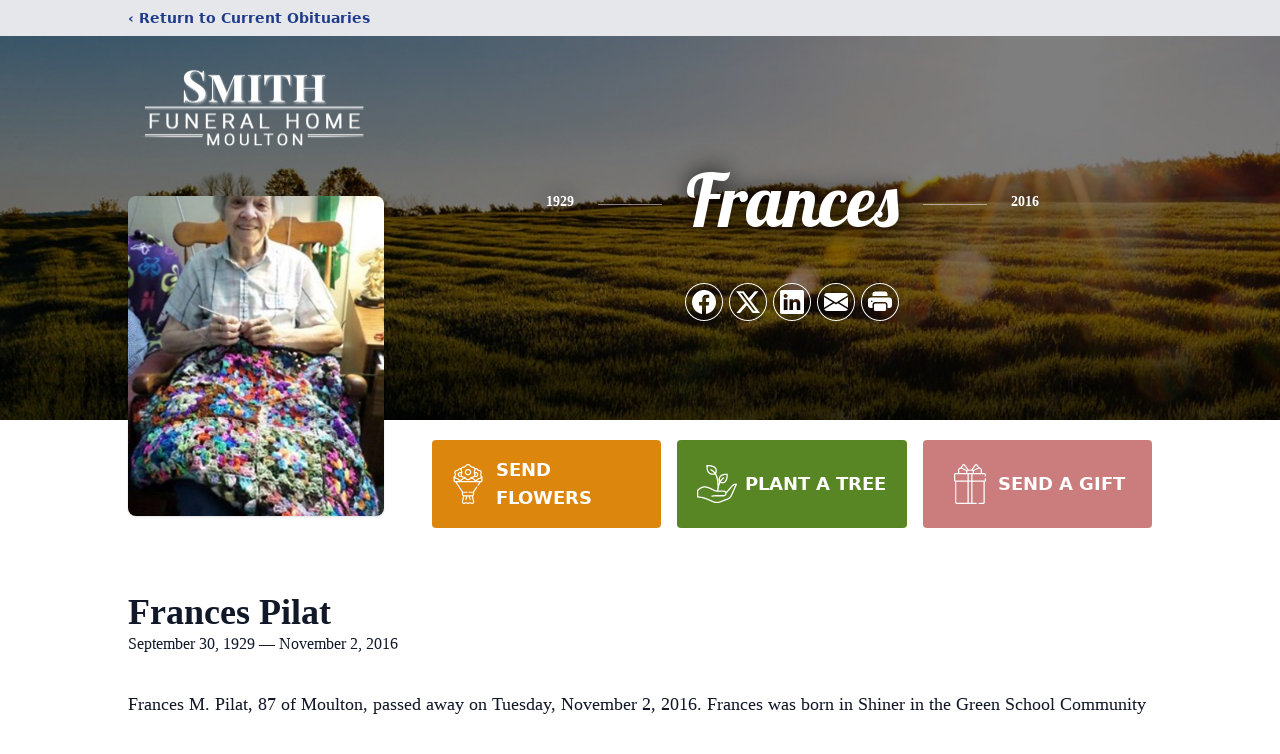

--- FILE ---
content_type: text/html; charset=utf-8
request_url: https://www.google.com/recaptcha/enterprise/anchor?ar=1&k=6LeBtWsmAAAAAMBpyidzgdkiM4HFVG5CjzDAxhsw&co=aHR0cHM6Ly9tb3VsdG9uLnNtaXRoZnVuZXJhbHR4LmNvbTo0NDM.&hl=en&type=image&v=PoyoqOPhxBO7pBk68S4YbpHZ&theme=light&size=invisible&badge=bottomright&anchor-ms=20000&execute-ms=30000&cb=1wos6egecxxk
body_size: 49433
content:
<!DOCTYPE HTML><html dir="ltr" lang="en"><head><meta http-equiv="Content-Type" content="text/html; charset=UTF-8">
<meta http-equiv="X-UA-Compatible" content="IE=edge">
<title>reCAPTCHA</title>
<style type="text/css">
/* cyrillic-ext */
@font-face {
  font-family: 'Roboto';
  font-style: normal;
  font-weight: 400;
  font-stretch: 100%;
  src: url(//fonts.gstatic.com/s/roboto/v48/KFO7CnqEu92Fr1ME7kSn66aGLdTylUAMa3GUBHMdazTgWw.woff2) format('woff2');
  unicode-range: U+0460-052F, U+1C80-1C8A, U+20B4, U+2DE0-2DFF, U+A640-A69F, U+FE2E-FE2F;
}
/* cyrillic */
@font-face {
  font-family: 'Roboto';
  font-style: normal;
  font-weight: 400;
  font-stretch: 100%;
  src: url(//fonts.gstatic.com/s/roboto/v48/KFO7CnqEu92Fr1ME7kSn66aGLdTylUAMa3iUBHMdazTgWw.woff2) format('woff2');
  unicode-range: U+0301, U+0400-045F, U+0490-0491, U+04B0-04B1, U+2116;
}
/* greek-ext */
@font-face {
  font-family: 'Roboto';
  font-style: normal;
  font-weight: 400;
  font-stretch: 100%;
  src: url(//fonts.gstatic.com/s/roboto/v48/KFO7CnqEu92Fr1ME7kSn66aGLdTylUAMa3CUBHMdazTgWw.woff2) format('woff2');
  unicode-range: U+1F00-1FFF;
}
/* greek */
@font-face {
  font-family: 'Roboto';
  font-style: normal;
  font-weight: 400;
  font-stretch: 100%;
  src: url(//fonts.gstatic.com/s/roboto/v48/KFO7CnqEu92Fr1ME7kSn66aGLdTylUAMa3-UBHMdazTgWw.woff2) format('woff2');
  unicode-range: U+0370-0377, U+037A-037F, U+0384-038A, U+038C, U+038E-03A1, U+03A3-03FF;
}
/* math */
@font-face {
  font-family: 'Roboto';
  font-style: normal;
  font-weight: 400;
  font-stretch: 100%;
  src: url(//fonts.gstatic.com/s/roboto/v48/KFO7CnqEu92Fr1ME7kSn66aGLdTylUAMawCUBHMdazTgWw.woff2) format('woff2');
  unicode-range: U+0302-0303, U+0305, U+0307-0308, U+0310, U+0312, U+0315, U+031A, U+0326-0327, U+032C, U+032F-0330, U+0332-0333, U+0338, U+033A, U+0346, U+034D, U+0391-03A1, U+03A3-03A9, U+03B1-03C9, U+03D1, U+03D5-03D6, U+03F0-03F1, U+03F4-03F5, U+2016-2017, U+2034-2038, U+203C, U+2040, U+2043, U+2047, U+2050, U+2057, U+205F, U+2070-2071, U+2074-208E, U+2090-209C, U+20D0-20DC, U+20E1, U+20E5-20EF, U+2100-2112, U+2114-2115, U+2117-2121, U+2123-214F, U+2190, U+2192, U+2194-21AE, U+21B0-21E5, U+21F1-21F2, U+21F4-2211, U+2213-2214, U+2216-22FF, U+2308-230B, U+2310, U+2319, U+231C-2321, U+2336-237A, U+237C, U+2395, U+239B-23B7, U+23D0, U+23DC-23E1, U+2474-2475, U+25AF, U+25B3, U+25B7, U+25BD, U+25C1, U+25CA, U+25CC, U+25FB, U+266D-266F, U+27C0-27FF, U+2900-2AFF, U+2B0E-2B11, U+2B30-2B4C, U+2BFE, U+3030, U+FF5B, U+FF5D, U+1D400-1D7FF, U+1EE00-1EEFF;
}
/* symbols */
@font-face {
  font-family: 'Roboto';
  font-style: normal;
  font-weight: 400;
  font-stretch: 100%;
  src: url(//fonts.gstatic.com/s/roboto/v48/KFO7CnqEu92Fr1ME7kSn66aGLdTylUAMaxKUBHMdazTgWw.woff2) format('woff2');
  unicode-range: U+0001-000C, U+000E-001F, U+007F-009F, U+20DD-20E0, U+20E2-20E4, U+2150-218F, U+2190, U+2192, U+2194-2199, U+21AF, U+21E6-21F0, U+21F3, U+2218-2219, U+2299, U+22C4-22C6, U+2300-243F, U+2440-244A, U+2460-24FF, U+25A0-27BF, U+2800-28FF, U+2921-2922, U+2981, U+29BF, U+29EB, U+2B00-2BFF, U+4DC0-4DFF, U+FFF9-FFFB, U+10140-1018E, U+10190-1019C, U+101A0, U+101D0-101FD, U+102E0-102FB, U+10E60-10E7E, U+1D2C0-1D2D3, U+1D2E0-1D37F, U+1F000-1F0FF, U+1F100-1F1AD, U+1F1E6-1F1FF, U+1F30D-1F30F, U+1F315, U+1F31C, U+1F31E, U+1F320-1F32C, U+1F336, U+1F378, U+1F37D, U+1F382, U+1F393-1F39F, U+1F3A7-1F3A8, U+1F3AC-1F3AF, U+1F3C2, U+1F3C4-1F3C6, U+1F3CA-1F3CE, U+1F3D4-1F3E0, U+1F3ED, U+1F3F1-1F3F3, U+1F3F5-1F3F7, U+1F408, U+1F415, U+1F41F, U+1F426, U+1F43F, U+1F441-1F442, U+1F444, U+1F446-1F449, U+1F44C-1F44E, U+1F453, U+1F46A, U+1F47D, U+1F4A3, U+1F4B0, U+1F4B3, U+1F4B9, U+1F4BB, U+1F4BF, U+1F4C8-1F4CB, U+1F4D6, U+1F4DA, U+1F4DF, U+1F4E3-1F4E6, U+1F4EA-1F4ED, U+1F4F7, U+1F4F9-1F4FB, U+1F4FD-1F4FE, U+1F503, U+1F507-1F50B, U+1F50D, U+1F512-1F513, U+1F53E-1F54A, U+1F54F-1F5FA, U+1F610, U+1F650-1F67F, U+1F687, U+1F68D, U+1F691, U+1F694, U+1F698, U+1F6AD, U+1F6B2, U+1F6B9-1F6BA, U+1F6BC, U+1F6C6-1F6CF, U+1F6D3-1F6D7, U+1F6E0-1F6EA, U+1F6F0-1F6F3, U+1F6F7-1F6FC, U+1F700-1F7FF, U+1F800-1F80B, U+1F810-1F847, U+1F850-1F859, U+1F860-1F887, U+1F890-1F8AD, U+1F8B0-1F8BB, U+1F8C0-1F8C1, U+1F900-1F90B, U+1F93B, U+1F946, U+1F984, U+1F996, U+1F9E9, U+1FA00-1FA6F, U+1FA70-1FA7C, U+1FA80-1FA89, U+1FA8F-1FAC6, U+1FACE-1FADC, U+1FADF-1FAE9, U+1FAF0-1FAF8, U+1FB00-1FBFF;
}
/* vietnamese */
@font-face {
  font-family: 'Roboto';
  font-style: normal;
  font-weight: 400;
  font-stretch: 100%;
  src: url(//fonts.gstatic.com/s/roboto/v48/KFO7CnqEu92Fr1ME7kSn66aGLdTylUAMa3OUBHMdazTgWw.woff2) format('woff2');
  unicode-range: U+0102-0103, U+0110-0111, U+0128-0129, U+0168-0169, U+01A0-01A1, U+01AF-01B0, U+0300-0301, U+0303-0304, U+0308-0309, U+0323, U+0329, U+1EA0-1EF9, U+20AB;
}
/* latin-ext */
@font-face {
  font-family: 'Roboto';
  font-style: normal;
  font-weight: 400;
  font-stretch: 100%;
  src: url(//fonts.gstatic.com/s/roboto/v48/KFO7CnqEu92Fr1ME7kSn66aGLdTylUAMa3KUBHMdazTgWw.woff2) format('woff2');
  unicode-range: U+0100-02BA, U+02BD-02C5, U+02C7-02CC, U+02CE-02D7, U+02DD-02FF, U+0304, U+0308, U+0329, U+1D00-1DBF, U+1E00-1E9F, U+1EF2-1EFF, U+2020, U+20A0-20AB, U+20AD-20C0, U+2113, U+2C60-2C7F, U+A720-A7FF;
}
/* latin */
@font-face {
  font-family: 'Roboto';
  font-style: normal;
  font-weight: 400;
  font-stretch: 100%;
  src: url(//fonts.gstatic.com/s/roboto/v48/KFO7CnqEu92Fr1ME7kSn66aGLdTylUAMa3yUBHMdazQ.woff2) format('woff2');
  unicode-range: U+0000-00FF, U+0131, U+0152-0153, U+02BB-02BC, U+02C6, U+02DA, U+02DC, U+0304, U+0308, U+0329, U+2000-206F, U+20AC, U+2122, U+2191, U+2193, U+2212, U+2215, U+FEFF, U+FFFD;
}
/* cyrillic-ext */
@font-face {
  font-family: 'Roboto';
  font-style: normal;
  font-weight: 500;
  font-stretch: 100%;
  src: url(//fonts.gstatic.com/s/roboto/v48/KFO7CnqEu92Fr1ME7kSn66aGLdTylUAMa3GUBHMdazTgWw.woff2) format('woff2');
  unicode-range: U+0460-052F, U+1C80-1C8A, U+20B4, U+2DE0-2DFF, U+A640-A69F, U+FE2E-FE2F;
}
/* cyrillic */
@font-face {
  font-family: 'Roboto';
  font-style: normal;
  font-weight: 500;
  font-stretch: 100%;
  src: url(//fonts.gstatic.com/s/roboto/v48/KFO7CnqEu92Fr1ME7kSn66aGLdTylUAMa3iUBHMdazTgWw.woff2) format('woff2');
  unicode-range: U+0301, U+0400-045F, U+0490-0491, U+04B0-04B1, U+2116;
}
/* greek-ext */
@font-face {
  font-family: 'Roboto';
  font-style: normal;
  font-weight: 500;
  font-stretch: 100%;
  src: url(//fonts.gstatic.com/s/roboto/v48/KFO7CnqEu92Fr1ME7kSn66aGLdTylUAMa3CUBHMdazTgWw.woff2) format('woff2');
  unicode-range: U+1F00-1FFF;
}
/* greek */
@font-face {
  font-family: 'Roboto';
  font-style: normal;
  font-weight: 500;
  font-stretch: 100%;
  src: url(//fonts.gstatic.com/s/roboto/v48/KFO7CnqEu92Fr1ME7kSn66aGLdTylUAMa3-UBHMdazTgWw.woff2) format('woff2');
  unicode-range: U+0370-0377, U+037A-037F, U+0384-038A, U+038C, U+038E-03A1, U+03A3-03FF;
}
/* math */
@font-face {
  font-family: 'Roboto';
  font-style: normal;
  font-weight: 500;
  font-stretch: 100%;
  src: url(//fonts.gstatic.com/s/roboto/v48/KFO7CnqEu92Fr1ME7kSn66aGLdTylUAMawCUBHMdazTgWw.woff2) format('woff2');
  unicode-range: U+0302-0303, U+0305, U+0307-0308, U+0310, U+0312, U+0315, U+031A, U+0326-0327, U+032C, U+032F-0330, U+0332-0333, U+0338, U+033A, U+0346, U+034D, U+0391-03A1, U+03A3-03A9, U+03B1-03C9, U+03D1, U+03D5-03D6, U+03F0-03F1, U+03F4-03F5, U+2016-2017, U+2034-2038, U+203C, U+2040, U+2043, U+2047, U+2050, U+2057, U+205F, U+2070-2071, U+2074-208E, U+2090-209C, U+20D0-20DC, U+20E1, U+20E5-20EF, U+2100-2112, U+2114-2115, U+2117-2121, U+2123-214F, U+2190, U+2192, U+2194-21AE, U+21B0-21E5, U+21F1-21F2, U+21F4-2211, U+2213-2214, U+2216-22FF, U+2308-230B, U+2310, U+2319, U+231C-2321, U+2336-237A, U+237C, U+2395, U+239B-23B7, U+23D0, U+23DC-23E1, U+2474-2475, U+25AF, U+25B3, U+25B7, U+25BD, U+25C1, U+25CA, U+25CC, U+25FB, U+266D-266F, U+27C0-27FF, U+2900-2AFF, U+2B0E-2B11, U+2B30-2B4C, U+2BFE, U+3030, U+FF5B, U+FF5D, U+1D400-1D7FF, U+1EE00-1EEFF;
}
/* symbols */
@font-face {
  font-family: 'Roboto';
  font-style: normal;
  font-weight: 500;
  font-stretch: 100%;
  src: url(//fonts.gstatic.com/s/roboto/v48/KFO7CnqEu92Fr1ME7kSn66aGLdTylUAMaxKUBHMdazTgWw.woff2) format('woff2');
  unicode-range: U+0001-000C, U+000E-001F, U+007F-009F, U+20DD-20E0, U+20E2-20E4, U+2150-218F, U+2190, U+2192, U+2194-2199, U+21AF, U+21E6-21F0, U+21F3, U+2218-2219, U+2299, U+22C4-22C6, U+2300-243F, U+2440-244A, U+2460-24FF, U+25A0-27BF, U+2800-28FF, U+2921-2922, U+2981, U+29BF, U+29EB, U+2B00-2BFF, U+4DC0-4DFF, U+FFF9-FFFB, U+10140-1018E, U+10190-1019C, U+101A0, U+101D0-101FD, U+102E0-102FB, U+10E60-10E7E, U+1D2C0-1D2D3, U+1D2E0-1D37F, U+1F000-1F0FF, U+1F100-1F1AD, U+1F1E6-1F1FF, U+1F30D-1F30F, U+1F315, U+1F31C, U+1F31E, U+1F320-1F32C, U+1F336, U+1F378, U+1F37D, U+1F382, U+1F393-1F39F, U+1F3A7-1F3A8, U+1F3AC-1F3AF, U+1F3C2, U+1F3C4-1F3C6, U+1F3CA-1F3CE, U+1F3D4-1F3E0, U+1F3ED, U+1F3F1-1F3F3, U+1F3F5-1F3F7, U+1F408, U+1F415, U+1F41F, U+1F426, U+1F43F, U+1F441-1F442, U+1F444, U+1F446-1F449, U+1F44C-1F44E, U+1F453, U+1F46A, U+1F47D, U+1F4A3, U+1F4B0, U+1F4B3, U+1F4B9, U+1F4BB, U+1F4BF, U+1F4C8-1F4CB, U+1F4D6, U+1F4DA, U+1F4DF, U+1F4E3-1F4E6, U+1F4EA-1F4ED, U+1F4F7, U+1F4F9-1F4FB, U+1F4FD-1F4FE, U+1F503, U+1F507-1F50B, U+1F50D, U+1F512-1F513, U+1F53E-1F54A, U+1F54F-1F5FA, U+1F610, U+1F650-1F67F, U+1F687, U+1F68D, U+1F691, U+1F694, U+1F698, U+1F6AD, U+1F6B2, U+1F6B9-1F6BA, U+1F6BC, U+1F6C6-1F6CF, U+1F6D3-1F6D7, U+1F6E0-1F6EA, U+1F6F0-1F6F3, U+1F6F7-1F6FC, U+1F700-1F7FF, U+1F800-1F80B, U+1F810-1F847, U+1F850-1F859, U+1F860-1F887, U+1F890-1F8AD, U+1F8B0-1F8BB, U+1F8C0-1F8C1, U+1F900-1F90B, U+1F93B, U+1F946, U+1F984, U+1F996, U+1F9E9, U+1FA00-1FA6F, U+1FA70-1FA7C, U+1FA80-1FA89, U+1FA8F-1FAC6, U+1FACE-1FADC, U+1FADF-1FAE9, U+1FAF0-1FAF8, U+1FB00-1FBFF;
}
/* vietnamese */
@font-face {
  font-family: 'Roboto';
  font-style: normal;
  font-weight: 500;
  font-stretch: 100%;
  src: url(//fonts.gstatic.com/s/roboto/v48/KFO7CnqEu92Fr1ME7kSn66aGLdTylUAMa3OUBHMdazTgWw.woff2) format('woff2');
  unicode-range: U+0102-0103, U+0110-0111, U+0128-0129, U+0168-0169, U+01A0-01A1, U+01AF-01B0, U+0300-0301, U+0303-0304, U+0308-0309, U+0323, U+0329, U+1EA0-1EF9, U+20AB;
}
/* latin-ext */
@font-face {
  font-family: 'Roboto';
  font-style: normal;
  font-weight: 500;
  font-stretch: 100%;
  src: url(//fonts.gstatic.com/s/roboto/v48/KFO7CnqEu92Fr1ME7kSn66aGLdTylUAMa3KUBHMdazTgWw.woff2) format('woff2');
  unicode-range: U+0100-02BA, U+02BD-02C5, U+02C7-02CC, U+02CE-02D7, U+02DD-02FF, U+0304, U+0308, U+0329, U+1D00-1DBF, U+1E00-1E9F, U+1EF2-1EFF, U+2020, U+20A0-20AB, U+20AD-20C0, U+2113, U+2C60-2C7F, U+A720-A7FF;
}
/* latin */
@font-face {
  font-family: 'Roboto';
  font-style: normal;
  font-weight: 500;
  font-stretch: 100%;
  src: url(//fonts.gstatic.com/s/roboto/v48/KFO7CnqEu92Fr1ME7kSn66aGLdTylUAMa3yUBHMdazQ.woff2) format('woff2');
  unicode-range: U+0000-00FF, U+0131, U+0152-0153, U+02BB-02BC, U+02C6, U+02DA, U+02DC, U+0304, U+0308, U+0329, U+2000-206F, U+20AC, U+2122, U+2191, U+2193, U+2212, U+2215, U+FEFF, U+FFFD;
}
/* cyrillic-ext */
@font-face {
  font-family: 'Roboto';
  font-style: normal;
  font-weight: 900;
  font-stretch: 100%;
  src: url(//fonts.gstatic.com/s/roboto/v48/KFO7CnqEu92Fr1ME7kSn66aGLdTylUAMa3GUBHMdazTgWw.woff2) format('woff2');
  unicode-range: U+0460-052F, U+1C80-1C8A, U+20B4, U+2DE0-2DFF, U+A640-A69F, U+FE2E-FE2F;
}
/* cyrillic */
@font-face {
  font-family: 'Roboto';
  font-style: normal;
  font-weight: 900;
  font-stretch: 100%;
  src: url(//fonts.gstatic.com/s/roboto/v48/KFO7CnqEu92Fr1ME7kSn66aGLdTylUAMa3iUBHMdazTgWw.woff2) format('woff2');
  unicode-range: U+0301, U+0400-045F, U+0490-0491, U+04B0-04B1, U+2116;
}
/* greek-ext */
@font-face {
  font-family: 'Roboto';
  font-style: normal;
  font-weight: 900;
  font-stretch: 100%;
  src: url(//fonts.gstatic.com/s/roboto/v48/KFO7CnqEu92Fr1ME7kSn66aGLdTylUAMa3CUBHMdazTgWw.woff2) format('woff2');
  unicode-range: U+1F00-1FFF;
}
/* greek */
@font-face {
  font-family: 'Roboto';
  font-style: normal;
  font-weight: 900;
  font-stretch: 100%;
  src: url(//fonts.gstatic.com/s/roboto/v48/KFO7CnqEu92Fr1ME7kSn66aGLdTylUAMa3-UBHMdazTgWw.woff2) format('woff2');
  unicode-range: U+0370-0377, U+037A-037F, U+0384-038A, U+038C, U+038E-03A1, U+03A3-03FF;
}
/* math */
@font-face {
  font-family: 'Roboto';
  font-style: normal;
  font-weight: 900;
  font-stretch: 100%;
  src: url(//fonts.gstatic.com/s/roboto/v48/KFO7CnqEu92Fr1ME7kSn66aGLdTylUAMawCUBHMdazTgWw.woff2) format('woff2');
  unicode-range: U+0302-0303, U+0305, U+0307-0308, U+0310, U+0312, U+0315, U+031A, U+0326-0327, U+032C, U+032F-0330, U+0332-0333, U+0338, U+033A, U+0346, U+034D, U+0391-03A1, U+03A3-03A9, U+03B1-03C9, U+03D1, U+03D5-03D6, U+03F0-03F1, U+03F4-03F5, U+2016-2017, U+2034-2038, U+203C, U+2040, U+2043, U+2047, U+2050, U+2057, U+205F, U+2070-2071, U+2074-208E, U+2090-209C, U+20D0-20DC, U+20E1, U+20E5-20EF, U+2100-2112, U+2114-2115, U+2117-2121, U+2123-214F, U+2190, U+2192, U+2194-21AE, U+21B0-21E5, U+21F1-21F2, U+21F4-2211, U+2213-2214, U+2216-22FF, U+2308-230B, U+2310, U+2319, U+231C-2321, U+2336-237A, U+237C, U+2395, U+239B-23B7, U+23D0, U+23DC-23E1, U+2474-2475, U+25AF, U+25B3, U+25B7, U+25BD, U+25C1, U+25CA, U+25CC, U+25FB, U+266D-266F, U+27C0-27FF, U+2900-2AFF, U+2B0E-2B11, U+2B30-2B4C, U+2BFE, U+3030, U+FF5B, U+FF5D, U+1D400-1D7FF, U+1EE00-1EEFF;
}
/* symbols */
@font-face {
  font-family: 'Roboto';
  font-style: normal;
  font-weight: 900;
  font-stretch: 100%;
  src: url(//fonts.gstatic.com/s/roboto/v48/KFO7CnqEu92Fr1ME7kSn66aGLdTylUAMaxKUBHMdazTgWw.woff2) format('woff2');
  unicode-range: U+0001-000C, U+000E-001F, U+007F-009F, U+20DD-20E0, U+20E2-20E4, U+2150-218F, U+2190, U+2192, U+2194-2199, U+21AF, U+21E6-21F0, U+21F3, U+2218-2219, U+2299, U+22C4-22C6, U+2300-243F, U+2440-244A, U+2460-24FF, U+25A0-27BF, U+2800-28FF, U+2921-2922, U+2981, U+29BF, U+29EB, U+2B00-2BFF, U+4DC0-4DFF, U+FFF9-FFFB, U+10140-1018E, U+10190-1019C, U+101A0, U+101D0-101FD, U+102E0-102FB, U+10E60-10E7E, U+1D2C0-1D2D3, U+1D2E0-1D37F, U+1F000-1F0FF, U+1F100-1F1AD, U+1F1E6-1F1FF, U+1F30D-1F30F, U+1F315, U+1F31C, U+1F31E, U+1F320-1F32C, U+1F336, U+1F378, U+1F37D, U+1F382, U+1F393-1F39F, U+1F3A7-1F3A8, U+1F3AC-1F3AF, U+1F3C2, U+1F3C4-1F3C6, U+1F3CA-1F3CE, U+1F3D4-1F3E0, U+1F3ED, U+1F3F1-1F3F3, U+1F3F5-1F3F7, U+1F408, U+1F415, U+1F41F, U+1F426, U+1F43F, U+1F441-1F442, U+1F444, U+1F446-1F449, U+1F44C-1F44E, U+1F453, U+1F46A, U+1F47D, U+1F4A3, U+1F4B0, U+1F4B3, U+1F4B9, U+1F4BB, U+1F4BF, U+1F4C8-1F4CB, U+1F4D6, U+1F4DA, U+1F4DF, U+1F4E3-1F4E6, U+1F4EA-1F4ED, U+1F4F7, U+1F4F9-1F4FB, U+1F4FD-1F4FE, U+1F503, U+1F507-1F50B, U+1F50D, U+1F512-1F513, U+1F53E-1F54A, U+1F54F-1F5FA, U+1F610, U+1F650-1F67F, U+1F687, U+1F68D, U+1F691, U+1F694, U+1F698, U+1F6AD, U+1F6B2, U+1F6B9-1F6BA, U+1F6BC, U+1F6C6-1F6CF, U+1F6D3-1F6D7, U+1F6E0-1F6EA, U+1F6F0-1F6F3, U+1F6F7-1F6FC, U+1F700-1F7FF, U+1F800-1F80B, U+1F810-1F847, U+1F850-1F859, U+1F860-1F887, U+1F890-1F8AD, U+1F8B0-1F8BB, U+1F8C0-1F8C1, U+1F900-1F90B, U+1F93B, U+1F946, U+1F984, U+1F996, U+1F9E9, U+1FA00-1FA6F, U+1FA70-1FA7C, U+1FA80-1FA89, U+1FA8F-1FAC6, U+1FACE-1FADC, U+1FADF-1FAE9, U+1FAF0-1FAF8, U+1FB00-1FBFF;
}
/* vietnamese */
@font-face {
  font-family: 'Roboto';
  font-style: normal;
  font-weight: 900;
  font-stretch: 100%;
  src: url(//fonts.gstatic.com/s/roboto/v48/KFO7CnqEu92Fr1ME7kSn66aGLdTylUAMa3OUBHMdazTgWw.woff2) format('woff2');
  unicode-range: U+0102-0103, U+0110-0111, U+0128-0129, U+0168-0169, U+01A0-01A1, U+01AF-01B0, U+0300-0301, U+0303-0304, U+0308-0309, U+0323, U+0329, U+1EA0-1EF9, U+20AB;
}
/* latin-ext */
@font-face {
  font-family: 'Roboto';
  font-style: normal;
  font-weight: 900;
  font-stretch: 100%;
  src: url(//fonts.gstatic.com/s/roboto/v48/KFO7CnqEu92Fr1ME7kSn66aGLdTylUAMa3KUBHMdazTgWw.woff2) format('woff2');
  unicode-range: U+0100-02BA, U+02BD-02C5, U+02C7-02CC, U+02CE-02D7, U+02DD-02FF, U+0304, U+0308, U+0329, U+1D00-1DBF, U+1E00-1E9F, U+1EF2-1EFF, U+2020, U+20A0-20AB, U+20AD-20C0, U+2113, U+2C60-2C7F, U+A720-A7FF;
}
/* latin */
@font-face {
  font-family: 'Roboto';
  font-style: normal;
  font-weight: 900;
  font-stretch: 100%;
  src: url(//fonts.gstatic.com/s/roboto/v48/KFO7CnqEu92Fr1ME7kSn66aGLdTylUAMa3yUBHMdazQ.woff2) format('woff2');
  unicode-range: U+0000-00FF, U+0131, U+0152-0153, U+02BB-02BC, U+02C6, U+02DA, U+02DC, U+0304, U+0308, U+0329, U+2000-206F, U+20AC, U+2122, U+2191, U+2193, U+2212, U+2215, U+FEFF, U+FFFD;
}

</style>
<link rel="stylesheet" type="text/css" href="https://www.gstatic.com/recaptcha/releases/PoyoqOPhxBO7pBk68S4YbpHZ/styles__ltr.css">
<script nonce="VthGPQjFD9e-X3vpT_0pYw" type="text/javascript">window['__recaptcha_api'] = 'https://www.google.com/recaptcha/enterprise/';</script>
<script type="text/javascript" src="https://www.gstatic.com/recaptcha/releases/PoyoqOPhxBO7pBk68S4YbpHZ/recaptcha__en.js" nonce="VthGPQjFD9e-X3vpT_0pYw">
      
    </script></head>
<body><div id="rc-anchor-alert" class="rc-anchor-alert"></div>
<input type="hidden" id="recaptcha-token" value="[base64]">
<script type="text/javascript" nonce="VthGPQjFD9e-X3vpT_0pYw">
      recaptcha.anchor.Main.init("[\x22ainput\x22,[\x22bgdata\x22,\x22\x22,\[base64]/[base64]/[base64]/ZyhXLGgpOnEoW04sMjEsbF0sVywwKSxoKSxmYWxzZSxmYWxzZSl9Y2F0Y2goayl7RygzNTgsVyk/[base64]/[base64]/[base64]/[base64]/[base64]/[base64]/[base64]/bmV3IEJbT10oRFswXSk6dz09Mj9uZXcgQltPXShEWzBdLERbMV0pOnc9PTM/bmV3IEJbT10oRFswXSxEWzFdLERbMl0pOnc9PTQ/[base64]/[base64]/[base64]/[base64]/[base64]\\u003d\x22,\[base64]\x22,\x22w7g0DsK1wqnDuj5KN31VD8OWwq0pwo04wqfCgMOdw44QVMOVUMOmBSHDp8Oww4JzWMKvNghtXsODJhPDuTofw5g+J8O/JcO8wo5aXicNVMKbBhDDniBAQyDCm3HCrTZVYsO9w7XCkMK9aCxkwrMnwrVzw4VLTiMXwrM+wq3ClDzDjsKILVQ4HMO2JDYlwo4/c0MhECgQURsLHsK5V8OGTMOUGgnCmCDDsHthwroQWg8qwq/[base64]/[base64]/CisKSBsKZGMK0fsOPQcOwSsKrFF07JcKPwoADw6nCjcKQw7BXLjjCqMOKw4vCoCFKGDEIwpbCk28Tw6HDu1/DoMKywqk5UhvCtcKBJx7DqMORX1HCgy3CsUNjTsKrw5HDtsKLwptNIcKvYcKhwp0Aw4jCnmt5f8ORX8OSYh8/w4jDg2pEwq8PFsKQeMOKB0HDknYxHcOHwpXCrDrCgsOhXcOaXGEpDXcew7NVJz7DtmsJw5jDl2zCv31IGxXDqBDDisO9w5Ytw5XDocKoNcOGfwhaUcONwoQ0O0rDhcKtN8Kywo/ChAFyIcOYw7w4ScKvw7UTXj99wpdLw6LDoGpVTMOkw5jDisOlJsKQw6V+wohbwptgw7BZOT0GwoHCgMOvWyHCuQgKc8OZCsO/DMK2w6oBOgzDncOFw7zCisK+w6jChDjCrDvDpBHDpGHCqjLCmcOdwoHDlXrClltXdcKbwo7CgEHChm/DgGsAw4YUwrnDi8K6w6jDgRMEb8OAw4jDgsKpXcOdwq/DscKJwo3CsTx/w4hnwo5rw5VywqPCnANzwo4rJA/DssOkPBvDvG7DocO/DcOKw6Rzw61GH8OswqvCg8OgIWPCnGIZHyPDozZ/[base64]/[base64]/[base64]/CkMOCw4zClDHDu8Otwr7CucKewrFlMSrCtMOIBcO+fTLCvcKMwqTCiDFzwrjDqU0vwq7CngN0wqvCpcKrw6hYwr4cw6rDp8KTR8OJwrHDnwVBw7kewp9yw6bDt8KLw647w4dFM8OKOwrDr1nDkcOGw7UXw7c2w5sUw6wXST5TJcKnOMKuwr8/[base64]/DkkAGwoHDsMOdWEJtV8OGLXDDncKrwo5Hw4HDnsO3wpEQwpfDmn9+w75GwoITwo0LcjTCn0/CoUDCoXbCocO0QWDCjx5hTsKKdj3CqMOnw6Y8KiRLVFxyOsOHw57CssOjPmzDizUREkMTf37CuDxVXXQSQxA6cMKKMlvDlsOoIMKXw6/DksK4IWIgVxjCqsOtU8Kfw5/[base64]/[base64]/DsTvCp8OSBcKywpNMKAwgVcKvwqUVwoLDt8OYwoB0UcKxH8O0GWrDjsK3wq/DlDPDo8OOeMO1LcO2N2txVR0Lwpxww55bw4/DpgLCjR4qTsOcWSrCqVM/XsOGw4nDilxwwovCggIySXPDgXfDtmwSw4lFNsKbdBhdw6E8Ii9LwovCsCvDu8OMwoZUKcOCHcOfEcKnw7Q9HMKMw7/DpcO5XMKrwr3CtsOJOW7DhcK+w4A3P0jCnGnCuDEtJ8KhbHsYwobCvkjCvsKlSHjCjFsnw7lOwqnCi8KIwp/Cu8K/ZiPCrA/[base64]/DvnnCt8KVLSTDhS57FXZxw77CslPDghjDkBpQURXDn23Dh05GOzpyw6vCt8OqZGXCmktfIE8xfcOKwrPDtHVrw4EZw4Muw508wqPCr8KNFDLDlsKawo4nwr/[base64]/KsKgw5LDlgvCikXDrX/DtSR9R8KZeMORw71Sw5MhwoBaPiTDhcKWeRDDiMKpesK5w7NEw6dkH8K/[base64]/[base64]/DtWDCo2vCsy8uwp55VF7Ch1rDqz4QwpzDnMOtMgphwqtvdUzCmcO8wpnCgSHDlmTDugnClcK2wpIUw5xPw5/ChCbDusKEI8OAwoI1WGgXw6oSwr5UcUtUZcKyw7h3worDnwdjwrDCpDnCm3zDpk1jwpDCgsKYw6nCqQESwpV/w5RBMcOawr/[base64]/Co8OwcUfDvsO4bsOAw7jDocKVw63DgcKOwq1YwpArw7ZSwp/[base64]/Ds8KzL0pdeEBLIMKywrrDp1PClMOpwpfDkkzDm8OUZgbDtSJKwqtNw6BLwrnDjcK3wqA0R8KNGDHDgTrCvBHDhTvCmF1vwp/DhMKGPCo8w4YvWcOewqkHVsOxZ0Z3TcORNsOHbMOvwprCnkzCpVgYJcOfFzrDucKIwrTDm0tfw6loOsKjYMOKwrvDjUNpw4/Dvi16w6LCrMOhwrfDr8OSwpvCu37DsjtXw6nCm1PChcKiOBsRw7bDrsKUfn/CtsKbw6spJELDhEDDoMOiwrXDkQ58w7DCjizDucOpw5gpw4Mqw7HDnE4wBMKawqvDikBzSMOkc8O/egvDgMKnFQLCqcKswrAGwp8zYC/CpsOSw7AnTcOBw70nbcOuFsO2MsO5fjBmwoxGwoRMw7fClG3DlQzDocOyw4rDsMOiLcKFw6PDpR/DtcO9AsOAUnZoJgAlZ8KZwovCnF80wrvCnwrCqC/[base64]/DosOuw53DlsKAw5JDwqNYBRDDhk9Ew7LCgsKDC8KEwq/CscKrwpsRGMKCNMO9wqhYw6ckVF0LXxLDjMOswofDpQvCpTzDrg7DtkM6QHMxRS7CtcKtO0wKw6vDscK4wpl6OsOywq9XVA/CqUcsw6fDhMOBw6bDqW4BYgjCgVRkwqsjJsOfwpPCrwjDlMKWw4VBwqI0w49Qw5AcwpfDt8Olw6fCjsOeMsKGw6d/[base64]/DlTnDmUZqwoU7KCfCjCECNsKbwrLDtw1Cw5bDlMOjHUoGw4DDrsO4w43CocKZSxwSw4w6wpbCumE0ZE3CgBvDvsOkw7XCkBBJfsKYLcKRw5vDlFPCrgHCrMKkfwsOw7NmSHTDjcOzZcKnw5PDrkvCssKmw7N/WHFmwp/ChcOSwrVgw6jDv0jCmyHDkQcmw4jDmcKAw4rDkcK9w6/Cpw0Hw68pQ8KDK2TCnz/DpU8dwqUrJSc5CsKvw4h4AVUtXH7CrF7CgcKmOMKHZ2DCqBtuw7psw5HCsEdgw7cWXTnChMK1wpVrw6fCj8OEZHw3wpvDtcKYw55uN8Ofw7hjwoPDoMKNwpAOw6J4w6TCtcOqdT7DrB/CjsOve2Bqwo8UI27Do8OpJsKjw4Ymw41Hw5zCjMKWw7d5w7TClsO4w4jCp3VUdTvCgsKSw63DiklZw6l5wp/CvUZiwq/Cr2vCucKJw5Bxwo7Dr8KqwpNRTcOcDsKmwojDrsKDw7Zzc3hpw5B2w5TDtQHChj5WcBASaVfCkMKlCMKZwrdbUsO6WcK6ECpkRMOpHRwFwoM/w5AebcKSecOVwo7CnlbCvycvHMK0wpPDiw4CZ8KWB8O4aSYfw7DDmsKGB0HDosOYw4E7XAfDgsK8w71rWMKGaQHChXgowpQ2wrHCkcO6d8OowoTCnMKJwofDoFpuw4bCvsKMNwfCmsOGw5kldMK4GitDKcK8TcOkwp/Cq003NMOqZcOyw5nDgV/[base64]/wqXDqcOewqEvEBLDscO0w5wJwrFNwrPCswkVwrkawpbDt0JYwrBhGwTCtsKJw4cKFjYjw7zCjMOmNGtVY8KAwotEw6lGSFFQeMO/[base64]/DsRIvdiTDgMKCe8OyRRxBwps1L8Kfw5MPelYYfMOvw5DChcKTNwRLw6/Di8KoJWAqWMOhLsOpQTrCiy0Kw4LDpMOBw4haEgTDrMOwe8KGOGnCiX/DksKyORdhGyzCu8KewrQzwqMNI8KoaMO7wo7Cp8OcTm1ywrhnUsONF8K3w7bDukVGP8KAw4NsBiM4KMOYwoTCrGbDk8OUw43CrsKpw73CgcKXKMOfaT4BZHXDncO4wqIhGMOpw5LCp1vCmsO8w6nChsKvw6zDlsK/wrPCo8K2wowXwo4zwrXCicOdXHTDqMKTEjB6wowXDT4xw73DgVPCj2fDpsO/w5URf3zCvQIzw5PDoljCoMOycsKffcO2XBTCgsKuaVvDv1UddcK7f8Orw50EwpgcOBwkwolDw51uVcOkDsO6woF4DMKuw6fCiMO7egFEw4tDw5bDhBJRw6/[base64]/f8Kfb8OAGcKtwoY5w4rDkHk6w7xpDgYWw6TDu8OGw5zClnMLWsOaw7PCr8KmY8OOG8OFWSYcw45gw7DCtcKSw7vCtsONK8OWwr1Lwq8OX8OgwqPCilRZYMO1NsOTwrloIE3DhkvDh1fDjk/DqMOlw7N/[base64]/wqkLw6ENw5R6wpERZmLDmXXCpznDhwZ0wovDssKfe8O0w6vDhcK5w6XDuMOMwpzDi8K2wqfDmcOjHWlbTHhrw6TCugV/[base64]/ChcKAHcKZGMKYZmYicMOhNcKWIMO7w7ozwoR6VT0FNcKYwpIdRcOsw4fCpMOXwqYbAgXDpMOQIMOAw7/Du2/DrGkOwo0awqkwwok/M8OvYsK9w6sJbWDDtUTCk3XCmsOGbDhgbAcdw7HDnGZlKMOfwoVawqRGwrDDo1zCqcOYd8KGYcKpC8OcwocBwq0AeEcVKEhZwrwSwro9w6AiTDHDv8K0NcOFw61Zwq3CvcO/w6vCvn5Sw7/Cs8OmLMO3wonCicKgUEbCklDDrcKFwrzDsMKVe8KLHyTChsKkwoHDnxnCtsOxMyDDpMKbbRgVw68vw6/Dv2DDq1vDscKzw4suIl3DrQzDvMKDe8KOUcKxEsOFWDbCmnRsw4YCecKGNkEmUgUawq/CmMKhSjTDgsOgw7rDt8OVW11nbTTDpMO3ScOfWjlaBE9zw4PChxhHw5vDpcOAIDk4w4jCvsKcwqNuw6IUw4HChV5xw4teJgplwrHDi8KHwpjDsnzDm1UcVcK/H8K8wr3DhsKzwqVwEFR7ICMiS8OZScKTbMOZJHHDl8KTe8KidcK7woTDhUHCgxguPGEyw7bCrsOSDRHDkMK7LmXDqcKkbyfChhHDm1LCqhjCsMKKwpwTw4bCmAB8VWHDkcOaLcKKwpl1Xl3CoMKBEjs9woEBCSI8OnQxwpPCnsOKwpJxwqzChcODOcOrI8K/[base64]/CmhBLwq4MZ3xdYcK8wpfCtFzDlCxUw6zCtkTCosOMcsKXwrBxwpLDpMKew6hNwqXCmsKew7New4pzwqnDm8OCw53CswbDlyzCqcOTXx/Dg8KoJMOgw7bCvHzCi8Kow6RKNcKAw7AWK8OpVcK6w5gGAcKmw5XDucOIRB7CtHnDkWISwppTU1FfdjjDq2HDoMOwASoSw5cewooow77CocKKwoo3OMKJwqlSwrYHw6zCtBvDjlvCicKbw5bDmWrChsO+wrDCpADCmMOra8OmMQPCkBnCjl7DosOtGV5Pwq/CrMKpw6BseSV4wqHDjWnDpsKrcxfCusO4w4rDpcKqwrXCtsO4wpAGwq/Dv3bCtgDDvljDq8KdHizDoMKbFMOuYsO2LkdIw7PDjlvDoBBSw5nCssOWw4ZXN8KpfCZ1L8Ovw7kKwp/DhcOyDMKDJEhowqHDqD/Do1QydQ/DksOcwrBQw55Xw63DmHbCucOXO8OMwroELcO4H8KJw4fDtXY7PcOTVx7Cuw/DrxErQsOww4jDi28wRsKowq9Wd8KCTQ7CmsKYL8O0VsO0NnvCq8O9GsOKI1E2dWTDsMKaDsKIwrNIUHB4w6heaMO8w4fCtsOgPsKcw7VGdVDCsVPCmXgOG8K4L8KOw4DDogHDgMKyPcOmFWfCv8OVJFM0Y2fDmA7ClcOtw5jDuibDg0lAw5xtIBMjDABjdsKzwo/Dnx/Clj3DjcO5w6s6wqJgwpIMS8KOcMKsw4diAzM5VFbDnH5LeMOswqB2wp3CisOXf8K9woTCocOPwqHCjsOXLMKawqZ+Q8OJwo/ChsOwwr/[base64]/Dg3xSwqdFUMOpwrlMScKvw7DComVIwpwVwr99wo44wqHCgWnCtcKXDC3CnkfDpMO/[base64]/CrMO9EQjChCc5cMKow6bClcKUO8KoPMOgLSvDl8Oew4TDujzDu2R+U8O5wqXDscOiw7lHw4Agw5zCgFDDpWxyBcOHwqrCncKQcUp/asKrw6VSwq3Dn3DCoMK7V2YTw5Jhw61iUsKzaQIcUcOSU8O6wqLDgR1xw65nwqLDm0EowoI9w7jDgMK9ZMKEw47Dqyl7w7FgHwsJw7TDj8KCw6fDrMK9UwjDpWDClcK4Zx1oF3HDkcK+LcOYUjBXCxsMO1bDlMOqMFYhDVZ2wonCogjDrMKUw5hpw7/CpmAYwr0QwoJQdWrCq8ODO8O2w6XCusKqbcO9a8OXbTA9FwVdIgoHwr7ClGDCskgNPVfCpMKGPkXDg8KIYnbCliwsVMK7fgvDmsKpwqvDv1gzSMKUfcOewroywq3CosOsQD8YwpbCrcOowqcDbiPDl8KAw6tNw4fCosOyJsOAfxF6wp/CscO5w4F/wpLCn3rDlzANdMOswogUG24KAMKQVsO+wpbDicKhw4nDp8Kyw6JAworCscO0MMOECMOtQDfChsOWwrllwpUOwrwdbkfCkwvCqThYDsOeC1zDmsKJNcKzHHXDnMOtA8O+YHbDi8OOQh7DlT/[base64]/DvlrDgAYEw6gPD3rDhMKewpDDj8KYDsK1V8KVScKLQMK7Oll3w7kfRHZjw5/[base64]/CjBlOGcObfCPDgcKDwrxxB0jDhmbDkUDDpMK2w4zDrMOVw5JcM2/ClBDCo05NFcK9w6XDhnHConrCk31qJMOCwp8CCRYqH8K3w4gSw4fCosOgw4VtwqTDrholwobCgCnCvcOrwphxYFzCnSrCgkjCmRTCuMOjw4VQw6XCvnRbU8KfYV3Ckx5zDizCiwHDg8Oqw4/CmMOHwrDDsinCrQAKW8Opw5HCucO6JsOAw582woLDuMKCwp9WwpQNw5xSN8OcwrpFb8KGwpIcw4BKYsKaw6d3w67DvXl/woHDk8KHcnPCtxRGF0DCmMOITcOuw5vClcOkw5EXDVPDhsOVwoHCtcO/dcO+BUvCtzdpw6Row7TCp8KrworCgsKkcMKWw4BzwpAJwojCgMOeRWBRTShrwqZXw5shwonCvsOfw7bCiwTCuTLDjMKXFRnCo8KPS8OpdsOOHcK+ZAjCoMObwow/[base64]/JT3DpDvDjsKJw74kwrVew5nDiAXClMOCwrnCocO9WCE8wqvClH7CnMK3WQzCk8KINMKawq3DnTzCr8O+VMKsGXzChXxkwrfCrcKEQcONw7nClsKzw4HCqCALwp7ChRk3wo1ewo9qw5HCusKxDkzDtVpMRDcvSARVP8Ozwr0qQsOCwqRmw4/DksKmBcOYwptLCwElw7tYNzlVw4M+F8OwDyERwpzDkcK5wpcKVcOmR8OUw4LCpsKtwodnw6jDqsKdAsKYwqnDmDvChm4zV8OLDBvCvljCqEAkYmvCusKKw7RNw6RTBMKebXDCtcO1w4zCgcO6bXnCtMOywpMFw4otF112O8OieRE8wp/Co8O+fi0JWVlDOcOPecOJQ1LCsQAASMKlHcOla0M5w6PDuMKsbMOaw4Bya0DDoHxyYUPDhsOew6HDuhPCngbDoGLCmcOyDwpPUMKCeC5hwo9Hw6PCv8OiHcOHNMK4Ly5Rwq/Cu0YLPMOIwoTCnMKJDcK2w5HDjsKJRFAdOsO2WMODwqTCsWzCksKNfUnCocK6fSbDmcO2ZzEsw4RowqU8w4fCs1TDucOOwos8fsOCOsOdK8OOf8OWWsOGSMK1FcK+woFEwo0fwrwfw514dsKkIk/Dq8KgNyNjH0ILBsO0PsKuQMOzw4xoBETDp0HDsEzChMORw7EqHDTDrsK5w6XCpMOswrnDrsOIw6FgA8KGBS9VwpHChcOOGgPClmwyWMK3Jm/DocKnwoh/D8K6wqJnwoDDgcO2CzMKw4fCv8KUIUUow4/CkAXDlRDDgsOdCMOJZygOwoHDgCHDtgvCtjNhw7VMN8Ofw6vDmRBDwrJSwow2TsOmwps0LBnDoTzCi8KrwphYIMK9w4hCw6dIwoRiw6t6wrUpw43CvcK4EX/CvyZjw5EYwqTCvFTDl11vw5h5wqB/w5ExwrvDvSsBTcKqV8Ofw7rCvsKuw4l9wrvDncOBworDu2ULwqM3w73Dgy3CuHvCk2HDtVzCicO/w6fDhsOYRGBlwqIrwrjDpkvCjMK6wp7DqxpHfnLDrMO8GV4NHsKJRAQXw5vDhD/ClMOYOF7CicOZAcOkw7nClcOnw7jDs8K/woTCi09bwqogJ8KYw70awrdZwpHCshrDlsOocTnCmMOMe2nDicOzc2YhKsO9YcKWwqXCqMOBw7TDnWYyIUPDrsKsw6NVwpTDnxnCssKxw6jDicOgwqwrw6HDusK/bxjDvQx2DDnDmQxaw7V6IxfDnxrCuMO0RwbDv8Kgwpo6cgIdDcKLCcOMw47DmMKpwoHCk2cgEWbCoMO8O8KBwrJFS2bChcK8wpfDgxwXcA/DvcKDcsKdwovCtQVRwrFOwq7ClMOsUsOQw43CmlLCuRQCw7zDpBxSwrHDscOhwr/CgcKeAMObwoDCqhXCqlbCozF6w5/Dtl7CqMKYPkIATMOQwprDhy5BCBrCn8OCL8KHwofDtyvDv8OmOcKHXGRpQcKECsOcW3QQWMO9ccKjwrnCl8OfwoDDrzZuw5x1w5nDisOre8KZf8KEM8OgCcOGQMK7w6jCol7CjHLDmkhLD8K3w6jCnsOTwqXDo8KbXMONwprDuUwiCTfClj/CnxxTJsKww7PDnxHDg3oYF8OtwqZBwr1JXTzDs3A2V8KuwqLChMO/w5pldcKANMKDw7xmw5gYwq7DgsKww4kCQRLCksKnwoxTwpocMMOpZcK/[base64]/Do1YXwoQmYFrChcOdwrkswoo9UUEjwrTDsWR/wqdiwrvDgiISFg5Lw7oawqrCsHw3w7ZMw4zDt1bDn8O8D8OUw5/[base64]/w7YoeEXDgsK9w4bCmcKjFldYY8KIQXolwp1xUMK1W8OVXMKqwql3w6TDqcKAw5l/w4ZzSMKqw7jCuj/DgAhgw6HClcOeZsKxwoljUlXCpAfDrsKKIsOoe8KKCz/CskYbQcK7w4XCkMKuwpdDw5zCvsKgOMO8bGl/LsK7FTZJXnDCkcKzw7EGwp/DvCDDmcKMIMKqw7VNSMKOwpXChcKQYnTDkFPChcOhdMOKw77ChD/CjhQUKMOIIcK3wpnDizjCgMKCwqLCocKTwrUxBjbCvcOnHHUsasKgwr1Mw7s9wrbCiVVIwqAGwqLCoQgVQ38QJF/CgcOwXcKWegUuw6xpa8O7wocHSMKiwpokw6rDtVUpbcKhFlhYOcOmbkbCgWDCpsK8YCLDpUc/wpdJDW8Tw4/[base64]/DscKgIMOaOcKUw6ZDcsKPecOVwrckwo4WO01RQsOdajzCpcKIwqDDgsK6w67CocKvF8Kpb8OAXsKSI8KIwqRFwoXCsgbDq3gmbWnDs8KRS2bCuwlAVkrDtEM9wpo6OsKpfl7Cgxk5wqYpwonDpy/DucO8w5V0w5o2w5BHWxjDtMOEwqlBQgJzwpnCsirCh8O/KsOnVcO6woTCgDxRNSlbUhnCiWDDnArDtGvDulN3Qz0/dsKpJD7CokHCt2jDmMK3w4DDqMK7AMKrwqYuEMOtGsO/wq/CqkjCiUNBGcKKwpkXBSpXYz0UFMO8HXPDi8OOwoAiw79Wwr5xKSHDnhbCrsOmw5LCrwIQw5TDiWF6w4TDigHDig8QPjnDkMK9w7PCjcKgw6RQw4rDlx/Cq8Onw6vCu0fCqhXCkMOHez9JKMOowrRfwoXDhWNuw7kFwqhGHcKcw6sVbR/[base64]/[base64]/ChHTDkMO0T8KKdcOdESoPwrQ8RUoawo4Lw63CjsO2woV1WlLDpsOswrDCkkfDi8O4wqhVesOQwoBxQ8OsRD/DoyVYwrJcQGLCpTjCqRjDrcOqD8KPVnbDiMOOw6/[base64]/[base64]/DsknCjMKeXsOXw7ckwroRwpnDjsOXw4/DpiPCtMOhPMKawp/DnsKoM8KEw5gGwr8lwqgxS8KZw59Aw6kzY1fCqmXCpsO1e8Oow7XDkGbCvQ5bU3TDnMOkw6nDp8KKw7bCm8OgworDoiPDmUQ/[base64]/Ct1h+fhgRwp0gw5HChsKKw584asONwpDCizvCmxHDogHCnMKTw55awovDj8OZVMKcccKXwpF4wpBiOT3DlsOVwofDk8KFNWzDjcK2wpfDiWoww4UAwqgRwpsMUm1Zw7nDrcK3eRo7w591fQ5OB8KuNcOQwrk3KE/CuMOkJ0rCuENhJsO6I3PCssO8AcK0C2RkQ2/Di8K5XiZbw7XCoBPCtcOmJyDDvMKEES1Tw4xZwqEWw7EPw4QzSsOsI2PDpsKbJsOkBWVjwr/DtArCtMONw4BDwpYve8Oxw4xAw49QwoLDlcKzwrISPm5uw7vDr8KGesKZXjbCnj1owozCg8K0w4I2ICdpw7nDiMO+KhJ2w7/DtMK5AMOUwqDDkiJyIHnDoMOxT8Kcw6XDggrCssKhwrLCt8OGaVxfVMOBwqFzwqLDhcKqwp/[base64]/Dm8OzEsKkPDFNIsKeSsKnER/DtDTDsGwXOMKIwrjCjcOTwpvDiBPDhcONw57DuRjCqSllw4UEw7s8wqJsw4HDg8Knw7nDm8OSw4wfQT83NH/CpcO0wpMKScOWY2QQw4o4w7nDu8Oww5Acw5ZBwrXCo8OXw6fCrMOXw6AkImDDhknChxwvw508w6Nmw7jDiUYywpYSScKsDcO/wqzCrCpqXsKmDcOswpl/w7QMw5E4w53DiEQrwqx2IxpCCMOrZcOawoDDqXojV8OANkx3JGFVAjohw7zCjsK0w69Mw4doSnc/SMKqw7FJw5YZwo7CkwFFwqjDs20dwqbClRYoQSE5aiJaMiZEw51tT8KXa8OzCFTDjHHCh8OOw59MUBfDllg9wpPCmcKMwpjDs8K1w5zDucOzw5Qjw6/DoxDCvMKwZMOzwoBww7Vmw6ReIsO4SknDmRl1w4LCtsOpSl7DuUZOwr8DMsO4w7bDjGPClcKMYirDqsK9e1zDn8OtIVDDmGDCukYNMMK/w7o5wrXDvR/CrcK1wpHDpcKsb8OrwplDwq3DiMOMwrJ2w7nChMKtRMKCw6YLRMKmUB9nw5vCtsKcwqdpPGjDvmbCgz0CQg1pw6PCvcOkwq/CnMKyccKPw7vDmGBiOMKEwpl1wozCisKOIQ/Dv8Kaw4PCmG8qw6bCim1cwocmY8KFw6UlCMOnYcKWCsOwG8OSw43DpSrCssKteDERInLDm8OuasKVPlU4ex4ow5FCwrYycsO9wpthcE51YsOJScKIwq7DvyPCqcKOwqLCnz3CoWnDr8KQHcKswqdMWsKIWMK0ZyPCkcOAwofDhT1awqfDq8KYXj/DosK3wonCh1fDuMKqfUgtw4xdBMOWw59nw6bDmjrDrAsyQcK/[base64]/CuRPDlMOUBMOuwqrDglrCilLCssOFw601wrbDpkXDucO6cMOmFlzDqcOCXsKhC8O7woI+wrBgwq4AaF/DvG7ChC/DicOpA2s2DnjCrDYhwrcrPTfCpcKQOF8PNsK3w7c3w7vCiWPDj8Kiw6kxw7/Dg8O3wohIVMOCw4hCw6vDvMO8UFfCiijDvsOjwqxAdijCh8OEZCvChsOfTsKiOSxtdsK5wqzDr8KxMGDDjcOWwooycWbDsMKvDjrCqcKzdyHDpcK/wqQxwp7DrGrDti9Tw5s4CsK2woxjw7J5CsOEIG1UfCojWMKCFXkxRcKzw4gvbmLDgG/CnlYyazlBw5vCpMK4ZcKnw5NYTsKJwpggWyzCtXnDozd6wp0ww5rDszXDmMKSw4XDplzClkrCh2gdLsOnL8KLwqs/FHHDucKgK8KZwrXCuTkVw6LCkcKdfi1/[base64]/w53Cqh1rw6Z4CSDCsEjDvMKhw7hSLyouBBzDhlnCvjXCjcKkcsKCwqbCjCF9wq/[base64]/CsMO9wpxiw4vCrcOqe10nwqvDh8OgwrJ/[base64]/KnjCrCJXC8KPWXIqP3sOeTtqZcOhw5TCq8Ksw5New4cBRcKyM8O8wrV/wpzCmMOsGl5zN2PDqcKYw4QPdcO1wo3CqnBVw6zDnRfCp8KpKMK3wr9BEGZoCgdiw4pxJQnCjsKvI8O7K8KKdMKiw6/DjcOoZg8MODTCiMO3ZX/CrG7DhzU4w7ZzBsOSw4dSw4TCrGR0w77DoMKIwolUJsOLwpTCnV/DmcKPw5NmPQALwpPCmsOiwr7ClDgIV2U3GmzCtsKGworCpsO5wpVLw7QowpTCsMOawqZzbXjDqXzDnWBISVbDusKkYsOGFU5Ew7jDgVIlbSrCoMKewpUzScOMQQlULEBhwpJswrfCpcOVwrXDtDUhw7fCgMOJw6/CpTQqZC9mwrXDjUpKwq8LM8KUXMOqVBh2w7vDmMOHXh9mVgXCqcOtcQ/[base64]/CnwfDucONwqjCmyJRGDMOw4wMTA1lZWnCs8KIPcKoDxZmDj/CkcKHKB3CoMKiUWTCucO7BcObw5AEwrYcTkvCucKMwrzCp8Orw6nDpMOmw6/[base64]/wqHCrn3ChTgKXcOhS8KKRcKVw5U5wonDknQpUsOKw5bCplsCDsOXwofCusO7ecK4w63DpcKfw5YzXih0wrYuJsKPw6jDhAcIwq/DmGjCmTzDuMKkwp8oaMK4wpR6KQt1w7rDpGw/[base64]/wpfCm8OCF3kowrrCv8Ohw67DqMKrwpwpBcO1fcKtw6Acw6vDlVt/[base64]/Dg8KTw6IuGSjDvWsqw7JBw63CmRtEZ8KFZT13wqhCH8O1w4gYw6zCjl4+wo/DjMODIDzDmRzDmkB3woAhIMKDw54/wonCu8Oow5PCqhIaZ8KCT8KtLi/Dg1DDtMKhwrh0YcOYw6cse8O7w5lDw7taI8KRIlzDn1fCgMKUMDQ0w4UJFzLCtSFtwp/[base64]/DjVw8w7pVOmYXRCF0wo1jw7vCoz7DoyfCgXtUw6c6wqADw6gRb8KrLVvDqkjDlcK+wr5EGg1Yw7HCtzoFRcO1fMKGF8O0GGIHK8OiCW0Nw6Eiwq1ECcKTwrnClsOBTMO+w7HDoVJ1KQ/CnHbDvcKSMkHDu8ODAgt4ZcO/woU0ZH/[base64]/wqHDvSDDtQMGCkzCpAbCvm58AMOFST0Ewo8Jw59RwpvCnTvDrwjCn8KGRitVV8K1BArCql1QAwwtw5zDrsKzdUpUU8KCHMK2w4Q2wrXDjcOQw4ERYwEECWxdLcOXU8OiU8OlBz/DnwfDk1jCngB1Ch98wqlcSifDrBgec8Kuwpc9NcOxw6hVw6hiw4XDlsOkwrfDhxTClGjCvTQow7U2woPCuMOlw5/ClxE8wonCrmbCqsKAw6Ufw6nCvELCs093c21YMAfChcKgwoVSwqXChzHDn8OAwpw0wonDkMKPGcKiLcO1OTLCiHgiw7LChcOFwqPDvcOpNMKmLgE3wolxRkzClsOhw6x7w4bDtyrDjGnCucKKYMOvw45cw7cSVhPCsGvDplRQWzvDr0/DvMK5RD/Dn3Ahw5XCkcOhw5LCqEdfw79nKkfCpDt5w43DncOsJ8O1bX8gCVzCvCrClMOhwqnDocK4wpXDoMOvwqwnw7DCvMKlAS4wwrwSwo/Cg1zClcORw65+G8K2w40PVsKRwr5UwrMAIEzCvsKKRMO6CsOFwrnDscKJwplSW1cYw4DDmHtJaHLCqMOpGzUywo/DgcKTw7E5T8O4b1BbEcOBGcOWwoDCpsKJLMKywpDDgcKWZ8KgBsOMcHBKwrVEPiZEfcKROWRtLV/Ck8Kzwqc+KDooCsKCw6XDmi8GLAJ4I8Kfw7fCuMOFwojDssK/DsOHw6/DicKjV2PCpMOuw6rChsKbwpFRYsKawr/CgGHDhBzCmcObwqfCgl7DgUkfJG4Fw6lFD8OvJ8K7w40Dwrk2w6rDksOwwrhww6fDkh9Yw60FHcO0KjLDgj1Cw6VfwqQpZBnDvBMVwq4VS8OBwoseEsOcwq0Jwrt/d8KfQ14hJMObOMK1ZmE2wrUkO3DDk8OME8KMw4vCrEbDlmTCjcOiw7LDrEFWRMONw6HCjsOTTMOkwqNzwoHDncOLbsOIQMONw4LDtcOsJmA0wooBCcKGNcOxw4/DmsKRCBZ8U8OOQcOtw6ZMwpbDjcOyAsKMb8KFQkXDkcK0wr52ScKYMxZIP8Ohw59vwoUJfcOjEMOYwqhGwq5cw7jDjMOpfQLClcOowqs/[base64]/Ck2VKZXfDrxVTwqLDlls7w43CmcOqw4rCuSvCoC/[base64]/DgxVhw7Bzw5XDhcKOw4ZBwoZ6wpTCqMK1wpJ2w6whwpBYwrHCq8KJwoTDmjHCjMO9ODrDoWfCuD/[base64]/[base64]/wp4kD8K4CH/CgcKbw4DCiMOBwrE+BcKlQhHCvsK5wpvCo1htIsKSAiXDsF7CmcOsPmsSw7NsNcO/wrbCqGZRJFBwwrvCu1bDtMKvwonDoQnCqcOGLCzCsHsxw5V3w7zCj2zDmcOdwoHDmMK3aV0XKMOoTHU/w4zDtsO4WCIqw7shwrzCvMKJU1k2NcOHwrsee8KaPiccw53Di8Odwr5iaMOmRcKxwqYzw78hR8OgwoEfw4PCnMOgOE3CsMKvw6o8wolrw7PCv8OjD11FRMOYPsKnCX3DognDj8KYwqkFwo1VwqHCgU8UbXTCtMO1wrvDtsKhw73CoCQyHFUBw5Ayw7/CvF4uMHDCrV7CosO4wpnDsm/[base64]/DvMOjN1F/wo9dwr4lA8KUw4HDtMOhMsObw4QJa8OlwqzCvG/DkT9jHXxdKcOuw5c/w5tRRXQSw6HDjw3ClsOkDsOnWHnCvsKFw5Imw6NVfsOSCVzDknjDrcOew5JZYsO8JnIow7fDs8O8w6FDwq3CtMKuf8KwIRFCw5dlH0wAwptrwr3CuD3DvRXDgsKSw7bDtMK2XBLDpMOBSm1TwrvChjgKw78MQCsdw4DDoMO/wrHDmMKzV8K2wovCqsOidMO0VcOUP8OQwpkjUsO8NcKbFMO8P1rCszLCoUnCsMOyAz/Du8K5RQvDncODOMK1F8KyPsOywqDDghbDnsKxwrk+ScO6V8KFGVwse8Oew5jCvMKAw6REwqHDnRbDhcOlLibCgsKJX3I/[base64]/CombCgcOCwonCuiVDbsKrwoxfw5hEw6p2TUDDvlIxUWHDqsOpwo7Cjlxrwroow4UswqDCnsO4c8KXJV7Dh8O1w6rCj8KvJMKDNV3DqipKSMKYKlJsw53Dj17Di8OpwohEMiZbw5ETw7PCvMOmwpLDscOxw7gjKMO/w59kwoTCssOVTMKnwq8xVW/CmULCrsORw7/[base64]/BxLCtsKnVC/[base64]/[base64]/CvVsfw6IZYAk3w47CsMKyw7ZXw43Dmh85w5LDjAdOQMOKTMOcw4nCnHBKwpHDmC0NJnfCvSVSw6dGw5vDlEs+woY/HFLCosKvwqbDp23Ck8KZw681F8K8bcKHNxM5w5fDqCzCr8KBXD9ObDY0ZgfDmSgjZXwfw6N9dScWc8Kswpg1woDCsMO2w53DrMOyDToTwqbCosOGV2IXw4/[base64]/CvhMKfmDChMO/w7PDv8O6woYRwrTDnylWwp3Ck8ODGMO+woMTwoLDmBvDqcOTPipuG8KSwq0XRl0cw4QAN24lFMOsKcOWw4DDkMOFVgMNYzcrF8K9w4NGwrZnOijClx0rw5vDr08Kw6REw5jCllgRWHrCmsOHw41KN8O9wrXDnW7DjMOIwrvDv8KiY8OIw7DDqGwjwrJIfsKqw7/DicOnQmJGw6fDlWXCvcKsQ07DmcOpw7TCl8OIw7LCk0XDjcKww4DDnE4qKhcHUwU3V8K2O0gHZARjMjjCsCnDsEN0w5TCnCo6JcOnw78ewrnCsSrDjBTDu8KJwrF8b2dySMOaaCjCmMOPJC7DgsKfw79/wqw2OMORw4lqfcOodWxVQsOLwpfDmBB5w6nCqznDoinCny/DhcKnwq1mw5PCt0HCuXdMw4F+w5/DvMOOwohTTVDDr8OZbhVLXCNswrF0DGbCusOjBsOBKmUKwq5MwqMoEcKIUcOJw7fDlMKMwrDCvxl/VcOQEyXCqmRJTDhDw5U5cWYTDsKabGYaVFhSI2tcZVk5U8O/[base64]/PMKSw6HDtsOnex7Ct3lswpZgw5s3wp/[base64]/CmCAzw7hRNQYTwoMcJTYQcRFOwpNgd8K0MMKfWkUDRcO1cR3Csn7DkgDDmsKqwovCvMKgwqM9woUxcMKrfMOLATcvw4MPwrwJCU3Dt8O5LQVfwprDjTrCqjTCuR7CtjTDj8Kaw5hEwoQOw7RBQzHCkkrDvwHDpMOBfA8JVcOXAn4aSRzDtGggTjbCoi8\\u003d\x22],null,[\x22conf\x22,null,\x226LeBtWsmAAAAAMBpyidzgdkiM4HFVG5CjzDAxhsw\x22,0,null,null,null,1,[21,125,63,73,95,87,41,43,42,83,102,105,109,121],[1017145,101],0,null,null,null,null,0,null,0,null,700,1,null,0,\[base64]/76lBhnEnQkZnOKMAhmv8xEZ\x22,0,0,null,null,1,null,0,0,null,null,null,0],\x22https://moulton.smithfuneraltx.com:443\x22,null,[3,1,1],null,null,null,1,3600,[\x22https://www.google.com/intl/en/policies/privacy/\x22,\x22https://www.google.com/intl/en/policies/terms/\x22],\x22+ATU4sKmdPX1WfiTBQPOCNn8fuYSVQtB2us/bLYxfRc\\u003d\x22,1,0,null,1,1768974984104,0,0,[200,136,57,76],null,[203,143],\x22RC-3ONgtUlC8FKfPg\x22,null,null,null,null,null,\x220dAFcWeA4eQr4vbE57AIPw1Fez3LcPa-l1YGGuL74FPAlOkimoVEIykCWz5Vd4PByYXGdKhotPWO7Bw4lI2LUvbThyyzJ4My8azA\x22,1769057784329]");
    </script></body></html>